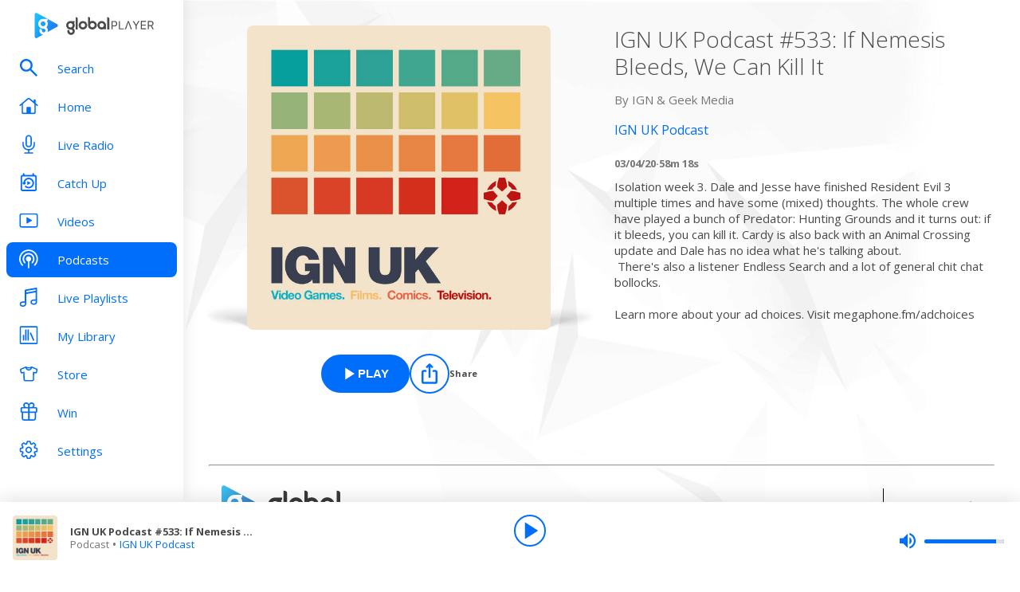

--- FILE ---
content_type: application/javascript; charset=UTF-8
request_url: https://www.globalplayer.com/_next/static/chunks/webpack-dac1c3b4337c4d9a.js
body_size: 1920
content:
(()=>{"use strict";var e={},t={};function r(a){var d=t[a];if(void 0!==d)return d.exports;var o=t[a]={id:a,loaded:!1,exports:{}},n=!0;try{e[a].call(o.exports,o,o.exports,r),n=!1}finally{n&&delete t[a]}return o.loaded=!0,o.exports}r.m=e,r.amdO={},(()=>{var e=[];r.O=(t,a,d,o)=>{if(a){o=o||0;for(var n=e.length;n>0&&e[n-1][2]>o;n--)e[n]=e[n-1];e[n]=[a,d,o];return}for(var i=1/0,n=0;n<e.length;n++){for(var[a,d,o]=e[n],l=!0,c=0;c<a.length;c++)(!1&o||i>=o)&&Object.keys(r.O).every(e=>r.O[e](a[c]))?a.splice(c--,1):(l=!1,o<i&&(i=o));if(l){e.splice(n--,1);var u=d();void 0!==u&&(t=u)}}return t}})(),r.n=e=>{var t=e&&e.__esModule?()=>e.default:()=>e;return r.d(t,{a:t}),t},r.d=(e,t)=>{for(var a in t)r.o(t,a)&&!r.o(e,a)&&Object.defineProperty(e,a,{enumerable:!0,get:t[a]})},r.f={},r.e=e=>Promise.all(Object.keys(r.f).reduce((t,a)=>(r.f[a](e,t),t),[])),r.u=e=>"static/chunks/"+(({1750:"656dc3d6",5395:"116d8aab",7049:"9c90dd9f"})[e]||e)+"."+({843:"bcd39cf9ebaa7632",860:"f30754fe6609fd7e",1300:"ad31d862ce172df4",1724:"5d8f0bcf8ada4bbd",1750:"ed7674baa7c3f814",5207:"d72a8b2df6890812",5395:"f50a9c70b6baaaa3",5829:"c91ed148a1b080ce",7049:"7c656805e24ea1da",7320:"558fbcc722c86f8c",7478:"c20ff57ab4fd76f2",8745:"3a501a51b7b9c85b",8804:"29a6c865ac2c5027",9721:"6cac1e41131e876d",9829:"aacba6a1085bb709"})[e]+".js",r.miniCssF=e=>{},r.g=function(){if("object"==typeof globalThis)return globalThis;try{return this||Function("return this")()}catch(e){if("object"==typeof window)return window}}(),r.o=(e,t)=>Object.prototype.hasOwnProperty.call(e,t),(()=>{var e={},t="_N_E:";r.l=(a,d,o,n)=>{if(e[a])return void e[a].push(d);if(void 0!==o)for(var i,l,c=document.getElementsByTagName("script"),u=0;u<c.length;u++){var f=c[u];if(f.getAttribute("src")==a||f.getAttribute("data-webpack")==t+o){i=f;break}}i||(l=!0,(i=document.createElement("script")).charset="utf-8",i.timeout=120,r.nc&&i.setAttribute("nonce",r.nc),i.setAttribute("data-webpack",t+o),i.src=r.tu(a)),e[a]=[d];var s=(t,r)=>{i.onerror=i.onload=null,clearTimeout(b);var d=e[a];if(delete e[a],i.parentNode&&i.parentNode.removeChild(i),d&&d.forEach(e=>e(r)),t)return t(r)},b=setTimeout(s.bind(null,void 0,{type:"timeout",target:i}),12e4);i.onerror=s.bind(null,i.onerror),i.onload=s.bind(null,i.onload),l&&document.head.appendChild(i)}})(),r.r=e=>{"undefined"!=typeof Symbol&&Symbol.toStringTag&&Object.defineProperty(e,Symbol.toStringTag,{value:"Module"}),Object.defineProperty(e,"__esModule",{value:!0})},r.nmd=e=>(e.paths=[],e.children||(e.children=[]),e),(()=>{var e;r.tt=()=>(void 0===e&&(e={createScriptURL:e=>e},"undefined"!=typeof trustedTypes&&trustedTypes.createPolicy&&(e=trustedTypes.createPolicy("nextjs#bundler",e))),e)})(),r.tu=e=>r.tt().createScriptURL(e),r.p="/_next/",(()=>{var e={8068:0,8794:0};r.f.j=(t,a)=>{var d=r.o(e,t)?e[t]:void 0;if(0!==d)if(d)a.push(d[2]);else if(/^8(068|794)$/.test(t))e[t]=0;else{var o=new Promise((r,a)=>d=e[t]=[r,a]);a.push(d[2]=o);var n=r.p+r.u(t),i=Error();r.l(n,a=>{if(r.o(e,t)&&(0!==(d=e[t])&&(e[t]=void 0),d)){var o=a&&("load"===a.type?"missing":a.type),n=a&&a.target&&a.target.src;i.message="Loading chunk "+t+" failed.\n("+o+": "+n+")",i.name="ChunkLoadError",i.type=o,i.request=n,d[1](i)}},"chunk-"+t,t)}},r.O.j=t=>0===e[t];var t=(t,a)=>{var d,o,[n,i,l]=a,c=0;if(n.some(t=>0!==e[t])){for(d in i)r.o(i,d)&&(r.m[d]=i[d]);if(l)var u=l(r)}for(t&&t(a);c<n.length;c++)o=n[c],r.o(e,o)&&e[o]&&e[o][0](),e[o]=0;return r.O(u)},a=self.webpackChunk_N_E=self.webpackChunk_N_E||[];a.forEach(t.bind(null,0)),a.push=t.bind(null,a.push.bind(a))})()})();